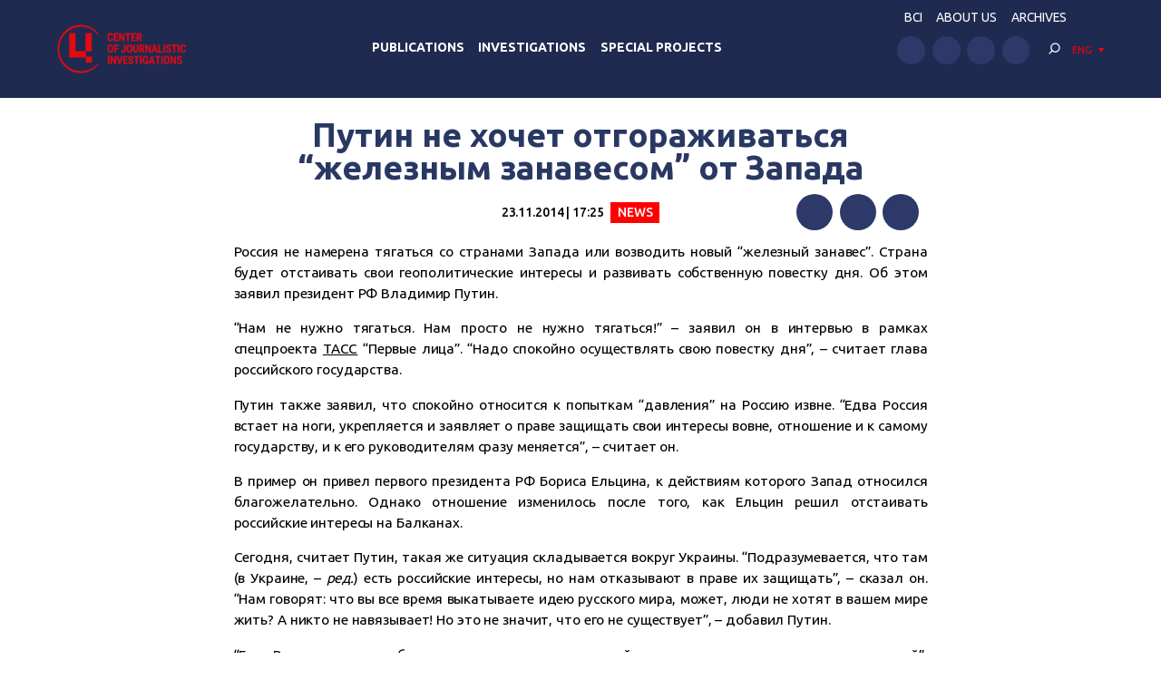

--- FILE ---
content_type: application/javascript; charset=UTF-8
request_url: https://investigator.org.ua/cdn-cgi/challenge-platform/scripts/jsd/main.js
body_size: 4613
content:
window._cf_chl_opt={oPNF3:'g'};~function(o1,f,y,R,v,O,h,n,K){o1=D,function(k,g,oX,o0,m,T){for(oX={k:202,g:268,m:180,T:179,a:230,L:255,Y:228,A:205},o0=D,m=k();!![];)try{if(T=parseInt(o0(oX.k))/1+-parseInt(o0(oX.g))/2+-parseInt(o0(oX.m))/3+parseInt(o0(oX.T))/4+parseInt(o0(oX.a))/5*(-parseInt(o0(oX.L))/6)+-parseInt(o0(oX.Y))/7+parseInt(o0(oX.A))/8,g===T)break;else m.push(m.shift())}catch(a){m.push(m.shift())}}(o,682513),f=this||self,y=f[o1(291)],R={},R[o1(262)]='o',R[o1(271)]='s',R[o1(229)]='u',R[o1(218)]='z',R[o1(254)]='n',R[o1(227)]='I',R[o1(284)]='b',v=R,f[o1(198)]=function(g,T,L,Y,ob,oK,oN,o6,B,C,s,z,W,P){if(ob={k:187,g:269,m:177,T:187,a:269,L:270,Y:289,A:245,B:270,C:245,s:226,c:256,z:281,W:211,P:220},oK={k:239,g:281,m:267},oN={k:237,g:249,m:257,T:233},o6=o1,null===T||void 0===T)return Y;for(B=j(T),g[o6(ob.k)][o6(ob.g)]&&(B=B[o6(ob.m)](g[o6(ob.T)][o6(ob.a)](T))),B=g[o6(ob.L)][o6(ob.Y)]&&g[o6(ob.A)]?g[o6(ob.B)][o6(ob.Y)](new g[(o6(ob.C))](B)):function(F,o7,J){for(o7=o6,F[o7(oK.k)](),J=0;J<F[o7(oK.g)];F[J+1]===F[J]?F[o7(oK.m)](J+1,1):J+=1);return F}(B),C='nAsAaAb'.split('A'),C=C[o6(ob.s)][o6(ob.c)](C),s=0;s<B[o6(ob.z)];z=B[s],W=U(g,T,z),C(W)?(P='s'===W&&!g[o6(ob.W)](T[z]),o6(ob.P)===L+z?A(L+z,W):P||A(L+z,T[z])):A(L+z,W),s++);return Y;function A(F,J,o5){o5=D,Object[o5(oN.k)][o5(oN.g)][o5(oN.m)](Y,J)||(Y[J]=[]),Y[J][o5(oN.T)](F)}},O=o1(260)[o1(195)](';'),h=O[o1(226)][o1(256)](O),f[o1(290)]=function(k,g,ou,o8,m,T,L,Y){for(ou={k:191,g:281,m:281,T:200,a:233,L:189},o8=o1,m=Object[o8(ou.k)](g),T=0;T<m[o8(ou.g)];T++)if(L=m[T],L==='f'&&(L='N'),k[L]){for(Y=0;Y<g[m[T]][o8(ou.m)];-1===k[L][o8(ou.T)](g[m[T]][Y])&&(h(g[m[T]][Y])||k[L][o8(ou.a)]('o.'+g[m[T]][Y])),Y++);}else k[L]=g[m[T]][o8(ou.L)](function(A){return'o.'+A})},n=l(),K=function(oS,oV,oJ,oF,oR,g,m,T){return oS={k:273,g:236},oV={k:182,g:233,m:182,T:182,a:186,L:182,Y:247,A:182},oJ={k:281},oF={k:281,g:247,m:237,T:249,a:257,L:249,Y:257,A:237,B:249,C:257,s:242,c:233,z:233,W:242,P:233,F:182,J:257,V:233,S:242,i:233,Q:233,G:233,I:182,ot:233,oJ:233,oV:186},oR=o1,g=String[oR(oS.k)],m={'h':function(a,oW){return oW={k:238,g:247},null==a?'':m.g(a,6,function(L,ov){return ov=D,ov(oW.k)[ov(oW.g)](L)})},'g':function(L,Y,A,od,B,C,s,z,W,P,F,J,V,S,i,Q,G,I){if(od=oR,L==null)return'';for(C={},s={},z='',W=2,P=3,F=2,J=[],V=0,S=0,i=0;i<L[od(oF.k)];i+=1)if(Q=L[od(oF.g)](i),Object[od(oF.m)][od(oF.T)][od(oF.a)](C,Q)||(C[Q]=P++,s[Q]=!0),G=z+Q,Object[od(oF.m)][od(oF.L)][od(oF.Y)](C,G))z=G;else{if(Object[od(oF.A)][od(oF.B)][od(oF.C)](s,z)){if(256>z[od(oF.s)](0)){for(B=0;B<F;V<<=1,S==Y-1?(S=0,J[od(oF.c)](A(V)),V=0):S++,B++);for(I=z[od(oF.s)](0),B=0;8>B;V=1&I|V<<1.79,Y-1==S?(S=0,J[od(oF.c)](A(V)),V=0):S++,I>>=1,B++);}else{for(I=1,B=0;B<F;V=V<<1.06|I,S==Y-1?(S=0,J[od(oF.z)](A(V)),V=0):S++,I=0,B++);for(I=z[od(oF.W)](0),B=0;16>B;V=1&I|V<<1,Y-1==S?(S=0,J[od(oF.P)](A(V)),V=0):S++,I>>=1,B++);}W--,0==W&&(W=Math[od(oF.F)](2,F),F++),delete s[z]}else for(I=C[z],B=0;B<F;V=V<<1|1&I,S==Y-1?(S=0,J[od(oF.P)](A(V)),V=0):S++,I>>=1,B++);z=(W--,0==W&&(W=Math[od(oF.F)](2,F),F++),C[G]=P++,String(Q))}if(''!==z){if(Object[od(oF.m)][od(oF.T)][od(oF.J)](s,z)){if(256>z[od(oF.W)](0)){for(B=0;B<F;V<<=1,S==Y-1?(S=0,J[od(oF.V)](A(V)),V=0):S++,B++);for(I=z[od(oF.S)](0),B=0;8>B;V=V<<1|1&I,Y-1==S?(S=0,J[od(oF.i)](A(V)),V=0):S++,I>>=1,B++);}else{for(I=1,B=0;B<F;V=V<<1|I,S==Y-1?(S=0,J[od(oF.Q)](A(V)),V=0):S++,I=0,B++);for(I=z[od(oF.W)](0),B=0;16>B;V=I&1|V<<1,S==Y-1?(S=0,J[od(oF.G)](A(V)),V=0):S++,I>>=1,B++);}W--,0==W&&(W=Math[od(oF.I)](2,F),F++),delete s[z]}else for(I=C[z],B=0;B<F;V=V<<1|I&1,S==Y-1?(S=0,J[od(oF.ot)](A(V)),V=0):S++,I>>=1,B++);W--,W==0&&F++}for(I=2,B=0;B<F;V=V<<1|I&1,S==Y-1?(S=0,J[od(oF.oJ)](A(V)),V=0):S++,I>>=1,B++);for(;;)if(V<<=1,Y-1==S){J[od(oF.i)](A(V));break}else S++;return J[od(oF.oV)]('')},'j':function(a,ot,oU){return ot={k:242},oU=oR,a==null?'':a==''?null:m.i(a[oU(oJ.k)],32768,function(L,oj){return oj=oU,a[oj(ot.k)](L)})},'i':function(L,Y,A,oO,B,C,s,z,W,P,F,J,V,S,i,Q,I,G){for(oO=oR,B=[],C=4,s=4,z=3,W=[],J=A(0),V=Y,S=1,P=0;3>P;B[P]=P,P+=1);for(i=0,Q=Math[oO(oV.k)](2,2),F=1;F!=Q;G=J&V,V>>=1,V==0&&(V=Y,J=A(S++)),i|=(0<G?1:0)*F,F<<=1);switch(i){case 0:for(i=0,Q=Math[oO(oV.k)](2,8),F=1;F!=Q;G=J&V,V>>=1,V==0&&(V=Y,J=A(S++)),i|=(0<G?1:0)*F,F<<=1);I=g(i);break;case 1:for(i=0,Q=Math[oO(oV.k)](2,16),F=1;Q!=F;G=J&V,V>>=1,V==0&&(V=Y,J=A(S++)),i|=F*(0<G?1:0),F<<=1);I=g(i);break;case 2:return''}for(P=B[3]=I,W[oO(oV.g)](I);;){if(S>L)return'';for(i=0,Q=Math[oO(oV.m)](2,z),F=1;Q!=F;G=J&V,V>>=1,0==V&&(V=Y,J=A(S++)),i|=(0<G?1:0)*F,F<<=1);switch(I=i){case 0:for(i=0,Q=Math[oO(oV.k)](2,8),F=1;Q!=F;G=V&J,V>>=1,V==0&&(V=Y,J=A(S++)),i|=F*(0<G?1:0),F<<=1);B[s++]=g(i),I=s-1,C--;break;case 1:for(i=0,Q=Math[oO(oV.T)](2,16),F=1;Q!=F;G=J&V,V>>=1,V==0&&(V=Y,J=A(S++)),i|=(0<G?1:0)*F,F<<=1);B[s++]=g(i),I=s-1,C--;break;case 2:return W[oO(oV.a)]('')}if(0==C&&(C=Math[oO(oV.L)](2,z),z++),B[I])I=B[I];else if(s===I)I=P+P[oO(oV.Y)](0);else return null;W[oO(oV.g)](I),B[s++]=P+I[oO(oV.Y)](0),C--,P=I,C==0&&(C=Math[oO(oV.A)](2,z),z++)}}},T={},T[oR(oS.g)]=m.h,T}(),b();function l(os,of){return os={k:275,g:275},of=o1,crypto&&crypto[of(os.k)]?crypto[of(os.g)]():''}function e(ox,o9,m,T,a,L,Y){o9=(ox={k:264,g:282,m:225,T:217,a:286,L:209,Y:181,A:185,B:253,C:240,s:258,c:209,z:274},o1);try{return m=y[o9(ox.k)](o9(ox.g)),m[o9(ox.m)]=o9(ox.T),m[o9(ox.a)]='-1',y[o9(ox.L)][o9(ox.Y)](m),T=m[o9(ox.A)],a={},a=Ntxi4(T,T,'',a),a=Ntxi4(T,T[o9(ox.B)]||T[o9(ox.C)],'n.',a),a=Ntxi4(T,m[o9(ox.s)],'d.',a),y[o9(ox.c)][o9(ox.z)](m),L={},L.r=a,L.e=null,L}catch(A){return Y={},Y.r={},Y.e=A,Y}}function j(k,on,o4,g){for(on={k:177,g:191,m:219},o4=o1,g=[];null!==k;g=g[o4(on.k)](Object[o4(on.g)](k)),k=Object[o4(on.m)](k));return g}function D(H,w,k,g){return H=H-173,k=o(),g=k[H],g}function M(k,g,oC,oB,oA,oY,ow,m,T,a){oC={k:201,g:216,m:244,T:199,a:276,L:272,Y:204,A:244,B:174,C:280,s:194,c:212,z:210,W:175,P:224,F:192,J:192,V:213,S:213,i:176,Q:236,G:287},oB={k:235},oA={k:184,g:252,m:222,T:184},oY={k:212},ow=o1,m=f[ow(oC.k)],console[ow(oC.g)](f[ow(oC.m)]),T=new f[(ow(oC.T))](),T[ow(oC.a)](ow(oC.L),ow(oC.Y)+f[ow(oC.A)][ow(oC.B)]+ow(oC.C)+m.r),m[ow(oC.s)]&&(T[ow(oC.c)]=5e3,T[ow(oC.z)]=function(ok){ok=ow,g(ok(oY.k))}),T[ow(oC.W)]=function(og){og=ow,T[og(oA.k)]>=200&&T[og(oA.k)]<300?g(og(oA.g)):g(og(oA.m)+T[og(oA.T)])},T[ow(oC.P)]=function(om){om=ow,g(om(oB.k))},a={'t':E(),'lhr':y[ow(oC.F)]&&y[ow(oC.J)][ow(oC.V)]?y[ow(oC.F)][ow(oC.S)]:'','api':m[ow(oC.s)]?!![]:![],'payload':k},T[ow(oC.i)](K[ow(oC.Q)](JSON[ow(oC.G)](a)))}function X(oL,oH,k,g,m){return oL={k:283,g:278},oH=o1,k=3600,g=E(),m=Math[oH(oL.k)](Date[oH(oL.g)]()/1e3),m-g>k?![]:!![]}function N(T,a,oz,oy,L,Y,A,B,C,s,c,z){if(oz={k:277,g:223,m:201,T:204,a:244,L:174,Y:288,A:215,B:199,C:276,s:272,c:212,z:210,W:173,P:173,F:232,J:244,V:232,S:197,i:250,Q:251,G:285,I:206,oW:261,oP:203,oF:243,ot:176,oJ:236},oy=o1,!Z(0))return![];Y=(L={},L[oy(oz.k)]=T,L[oy(oz.g)]=a,L);try{A=f[oy(oz.m)],B=oy(oz.T)+f[oy(oz.a)][oy(oz.L)]+oy(oz.Y)+A.r+oy(oz.A),C=new f[(oy(oz.B))](),C[oy(oz.C)](oy(oz.s),B),C[oy(oz.c)]=2500,C[oy(oz.z)]=function(){},s={},s[oy(oz.W)]=f[oy(oz.a)][oy(oz.P)],s[oy(oz.F)]=f[oy(oz.J)][oy(oz.V)],s[oy(oz.S)]=f[oy(oz.a)][oy(oz.S)],s[oy(oz.i)]=f[oy(oz.a)][oy(oz.Q)],s[oy(oz.G)]=n,c=s,z={},z[oy(oz.I)]=Y,z[oy(oz.oW)]=c,z[oy(oz.oP)]=oy(oz.oF),C[oy(oz.ot)](K[oy(oz.oJ)](z))}catch(W){}}function x(m,T,D0,oE,a,L){if(D0={k:194,g:252,m:203,T:188,a:183,L:214,Y:207,A:208,B:203,C:188,s:183,c:214,z:246,W:196},oE=o1,!m[oE(D0.k)])return;T===oE(D0.g)?(a={},a[oE(D0.m)]=oE(D0.T),a[oE(D0.a)]=m.r,a[oE(D0.L)]=oE(D0.g),f[oE(D0.Y)][oE(D0.A)](a,'*')):(L={},L[oE(D0.B)]=oE(D0.C),L[oE(D0.s)]=m.r,L[oE(D0.c)]=oE(D0.z),L[oE(D0.W)]=T,f[oE(D0.Y)][oE(D0.A)](L,'*'))}function b(oI,oG,oQ,oh,k,g,m,T,a){if(oI={k:201,g:194,m:241,T:259,a:248,L:248,Y:266,A:193,B:193},oG={k:241,g:259,m:193},oQ={k:234},oh=o1,k=f[oh(oI.k)],!k)return;if(!X())return;(g=![],m=k[oh(oI.g)]===!![],T=function(oe,L){if(oe=oh,!g){if(g=!![],!X())return;L=e(),M(L.r,function(Y){x(k,Y)}),L.e&&N(oe(oQ.k),L.e)}},y[oh(oI.m)]!==oh(oI.T))?T():f[oh(oI.a)]?y[oh(oI.L)](oh(oI.Y),T):(a=y[oh(oI.A)]||function(){},y[oh(oI.B)]=function(oZ){oZ=oh,a(),y[oZ(oG.k)]!==oZ(oG.g)&&(y[oZ(oG.m)]=a,T())})}function E(oa,oD,k){return oa={k:201,g:283},oD=o1,k=f[oD(oa.k)],Math[oD(oa.g)](+atob(k.t))}function Z(k,oT,oo){return oT={k:263},oo=o1,Math[oo(oT.k)]()<k}function d(k,g,oM,o2){return oM={k:178,g:178,m:237,T:190,a:257,L:200,Y:279},o2=o1,g instanceof k[o2(oM.k)]&&0<k[o2(oM.g)][o2(oM.m)][o2(oM.T)][o2(oM.a)](g)[o2(oM.L)](o2(oM.Y))}function U(k,g,m,op,o3,T,L){o3=(op={k:262,g:265,m:231,T:231,a:270,L:221,Y:270,A:265},o1);try{T=g[m]}catch(Y){return'i'}if(null==T)return void 0===T?'u':'x';if(o3(op.k)==typeof T)try{if(o3(op.g)==typeof T[o3(op.m)])return T[o3(op.T)](function(){}),'p'}catch(A){}return k[o3(op.a)][o3(op.L)](T)?'a':T===k[o3(op.Y)]?'C':T===!0?'T':!1===T?'F':(L=typeof T,o3(op.A)==L?d(k,T)?'N':'f':v[L]||'?')}function o(D1){return D1='cloudflare-invisible,map,toString,keys,location,onreadystatechange,api,split,detail,HnhLR9,Ntxi4,XMLHttpRequest,indexOf,__CF$cv$params,1192446KIbZhW,source,/cdn-cgi/challenge-platform/h/,20037152upmQZE,errorInfoObject,parent,postMessage,body,ontimeout,isNaN,timeout,href,event,/invisible/jsd,log,display: none,symbol,getPrototypeOf,d.cookie,isArray,http-code:,GsWUx0,onerror,style,includes,bigint,3621569fLObdi,undefined,753835zBBdqL,catch,syUs3,push,error on cf_chl_props,xhr-error,EmhDHEAxNRfv,prototype,uh+fA$QBy4EDOXC-YdGogWjatn05sJRZwbv3i792VxPTepLM8mckKSFUq6NrHzlI1,sort,navigator,readyState,charCodeAt,jsd,_cf_chl_opt,Set,error,charAt,addEventListener,hasOwnProperty,UHTeq3,riYFq1,success,clientInformation,number,48VEuiaF,bind,call,contentDocument,loading,_cf_chl_opt;NaZoI3;Bshk0;IzgW1;qzjKa3;GBApq0;giyU9;KutOj0;QgiX4;Khftj4;Lfpaq4;zBhRN3;JSmY9;Ntxi4;oxFY5;TDAZ2;ldLC0,chctx,object,random,createElement,function,DOMContentLoaded,splice,2575160kQLisX,getOwnPropertyNames,Array,string,POST,fromCharCode,removeChild,randomUUID,open,jCNy9,now,[native code],/jsd/oneshot/fc21b7e0d793/0.4995587528012951:1768462287:wQ1dd8gKLae9wKdLD_Y1SlsSJASwCV-74VC3LEtffP4/,length,iframe,floor,boolean,ntYsJ1,tabIndex,stringify,/b/ov1/0.4995587528012951:1768462287:wQ1dd8gKLae9wKdLD_Y1SlsSJASwCV-74VC3LEtffP4/,from,oxFY5,document,KljLg4,oPNF3,onload,send,concat,Function,2465976hYKVGg,1859964nKohSw,appendChild,pow,sid,status,contentWindow,join,Object'.split(','),o=function(){return D1},o()}}()